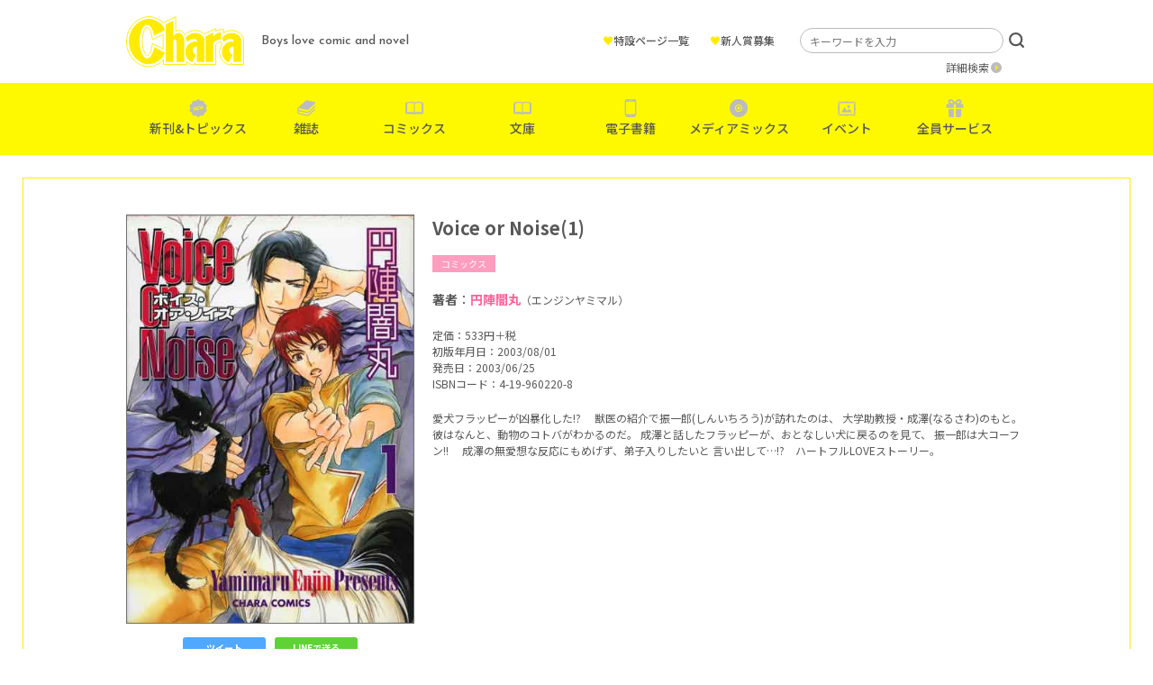

--- FILE ---
content_type: text/html; charset=UTF-8
request_url: https://www.chara-info.net/product/comics/189/
body_size: 21869
content:
<!DOCTYPE HTML>
<html lang="ja">
<head>
<meta charset="UTF-8">
<!-- Google Tag Manager -->
<script>(function(w,d,s,l,i){w[l]=w[l]||[];w[l].push({'gtm.start':
new Date().getTime(),event:'gtm.js'});var f=d.getElementsByTagName(s)[0],
j=d.createElement(s),dl=l!='dataLayer'?'&l='+l:'';j.async=true;j.src=
'https://www.googletagmanager.com/gtm.js?id='+i+dl;f.parentNode.insertBefore(j,f);
})(window,document,'script','dataLayer','GTM-TXKRPSR');</script>
<!-- End Google Tag Manager -->

<meta name="description" content="株式会社徳間書店が発行するボーイズラブ漫画・小説誌「Chara(キャラ)」の公式サイトです。Charaコミックス＆キャラ文庫など、レーベルの最新情報を随時更新中！">
<meta name="keywords" content="">
<meta http-equiv="X-UA-Compatible" content="IE=edge">
<meta name="viewport" content="width=device-width, initial-scale=1.0">
<title>Voice or Noise(1) &#8211; 徳間書店：Chara(キャラ) [ BL comic＆novel ]</title>
<meta name='robots' content='max-image-preview:large' />
<link rel='dns-prefetch' href='//s.w.org' />
<link rel="alternate" type="application/rss+xml" title="徳間書店：Chara(キャラ) [ BL comic＆novel ] &raquo; Voice or Noise(1) のコメントのフィード" href="https://www.chara-info.net/product/comics/189/feed/" />
<link rel='stylesheet' id='wp-block-library-css'  href='https://www.chara-info.net/sys/wp-includes/css/dist/block-library/style.min.css?ver=5.8.12' type='text/css' media='all' />
<link rel='stylesheet' id='contact-form-7-css'  href='https://www.chara-info.net/sys/wp-content/plugins/contact-form-7/includes/css/styles.css?ver=5.5.6.1' type='text/css' media='all' />
<link rel='stylesheet' id='yop-public-css'  href='https://www.chara-info.net/sys/wp-content/plugins/yop-poll/public/assets/css/yop-poll-public-6.4.4.css?ver=5.8.12' type='text/css' media='all' />
<script type='text/javascript' src='https://www.chara-info.net/sys/wp-includes/js/jquery/jquery.min.js?ver=3.6.0' id='jquery-core-js'></script>
<script type='text/javascript' src='https://www.chara-info.net/sys/wp-includes/js/jquery/jquery-migrate.min.js?ver=3.3.2' id='jquery-migrate-js'></script>
<script type='text/javascript' id='yop-public-js-extra'>
/* <![CDATA[ */
var objectL10n = {"yopPollParams":{"urlParams":{"ajax":"https:\/\/www.chara-info.net\/sys\/wp-admin\/admin-ajax.php","wpLogin":"https:\/\/www.chara-info.net\/sys\/login_07197?redirect_to=https%3A%2F%2Fwww.chara-info.net%2Fsys%2Fwp-admin%2Fadmin-ajax.php%3Faction%3Dyop_poll_record_wordpress_vote"},"apiParams":{"reCaptcha":{"siteKey":""},"reCaptchaV2Invisible":{"siteKey":""},"reCaptchaV3":{"siteKey":""},"hCaptcha":{"siteKey":""}},"captchaParams":{"imgPath":"https:\/\/www.chara-info.net\/sys\/wp-content\/plugins\/yop-poll\/public\/assets\/img\/","url":"https:\/\/www.chara-info.net\/sys\/wp-content\/plugins\/yop-poll\/app.php","accessibilityAlt":"Sound icon","accessibilityTitle":"Accessibility option: listen to a question and answer it!","accessibilityDescription":"Type below the <strong>answer<\/strong> to what you hear. Numbers or words:","explanation":"Click or touch the <strong>ANSWER<\/strong>","refreshAlt":"Refresh\/reload icon","refreshTitle":"Refresh\/reload: get new images and accessibility option!"},"voteParams":{"invalidPoll":"Invalid Poll","noAnswersSelected":"No answer selected","minAnswersRequired":"At least {min_answers_allowed} answer(s) required","maxAnswersRequired":"A max of {max_answers_allowed} answer(s) accepted","noAnswerForOther":"No other answer entered","noValueForCustomField":"{custom_field_name} is required","consentNotChecked":"You must agree to our terms and conditions","noCaptchaSelected":"Captcha is required","thankYou":"Thank you for your vote"},"resultsParams":{"singleVote":"vote","multipleVotes":"votes","singleAnswer":"answer","multipleAnswers":"answers"}}};
/* ]]> */
</script>
<script type='text/javascript' src='https://www.chara-info.net/sys/wp-content/plugins/yop-poll/public/assets/js/yop-poll-public-6.4.4.min.js?ver=5.8.12' id='yop-public-js'></script>
<link rel="canonical" href="https://www.chara-info.net/product/comics/189/" />
<link rel='shortlink' href='https://www.chara-info.net/?p=189' />
<link rel="icon" href="/favicon.ico" type="image/vnd.microsoft.ico">

<meta property="og:title" content="Voice or Noise(1)">
<meta property="og:type" content="website">
<meta property="og:site_name" content="徳間書店：Chara(キャラ) [ BL comic＆novel ]">
<meta property="og:url" content="https://www.chara-info.net/product/comics/189/">
<meta property="og:description" content="株式会社徳間書店が発行するボーイズラブ漫画・小説誌「Chara(キャラ)」の公式サイトです。Charaコミックス＆キャラ文庫など、レーベルの最新情報を随時更新中！">
<meta property="og:image" content="https://www.chara-info.net/assets/img/global/ogp.jpg">
<meta name="twitter:card" content="summary_large_image">
<meta name="twitter:site" content="@chara_tokuma">

<link href="https://use.fontawesome.com/releases/v5.6.1/css/all.css" rel="stylesheet">
<link href="https://fonts.googleapis.com/css?family=Noto+Sans+JP:400,700&display=swap" rel="stylesheet">
<link rel="stylesheet" type="text/css" href="//cdn.jsdelivr.net/npm/slick-carousel@1.8.1/slick/slick.css">

<!-- font setting -->
<link rel="preconnect" href="https://fonts.googleapis.com">
<link rel="preconnect" href="https://fonts.gstatic.com" crossorigin>
<link href="https://fonts.googleapis.com/css2?family=Josefin+Sans:wght@500&family=Noto+Sans+JP:wght@400;500&display=swap" rel="stylesheet">

<!-- bootstrap -->
<link href="https://cdn.jsdelivr.net/npm/bootstrap@5.0.0-beta1/dist/css/bootstrap.min.css" rel="stylesheet" integrity="sha384-giJF6kkoqNQ00vy+HMDP7azOuL0xtbfIcaT9wjKHr8RbDVddVHyTfAAsrekwKmP1" crossorigin="anonymous">

<link href="/assets/css/style.css" rel="stylesheet">

</head>
<body id="body">
	
<!-- Google Tag Manager (noscript) -->
<noscript><iframe src="https://www.googletagmanager.com/ns.html?id=GTM-TXKRPSR"
height="0" width="0" style="display:none;visibility:hidden"></iframe></noscript>
<!-- End Google Tag Manager (noscript) -->

<div id="menu">
<div class="menuTrigger">
<span></span>
<span></span>
<span></span>
</div>
</div>

<div id="navigation">
	<header>
		<div class="inner">
			<h1 class="logo hover"><a href="https://www.chara-info.net/"><img src="/assets/img/global/logo.png" srcset="/assets/img/global/logo.png 1x , /assets/img/global/logo@2x.png 2x" alt="Chara"></a></h1>
			<p class="catch">Boys love comic and novel</p>
		</div>
	</header>
	<nav>
		<ul class="mainNav">
			<li class="new"><a href="https://www.chara-info.net/topics/" data-gtm-click="sp_mainNav_new">新刊&amp;トピックス</a></li>
			<li class="magazine"><a href="https://www.chara-info.net/magazine/" data-gtm-click="sp_mainNav_magazine">雑誌</a></li>
			<li class="book"><a href="https://www.chara-info.net/comics/" data-gtm-click="sp_mainNav_comics">コミックス</a></li>
			<li class="book"><a href="https://www.chara-info.net/books/" data-gtm-click="sp_mainNav_books">文庫</a></li>
			<li class="phone"><a href="https://www.chara-info.net/digital/" data-gtm-click="sp_mainNav_digital">電子書籍</a></li>
			<li class="disk"><a href="https://www.chara-info.net/category/mediamix/" data-gtm-click="sp_mainNav_mediamix">メディアミックス</a></li>
			<li class="event"><a href="https://www.chara-info.net/category/event/" data-gtm-click="sp_mainNav_event">イベント</a></li>
			<li class="present"><a href="https://www.chara-info.net/service/" data-gtm-click="sp_mainNav_service">全員サービス</a></li>
		</ul>
		<ul class="subNav">
			<li><a href="https://www.chara-info.net/special/">特設ページ一覧</a></li>
			<li><a href="https://www.chara-info.net/award/">新人賞募集</a></li>
		</ul>
		<ul class="sns">
			<li><a href="https://www.chara-info.net/category/news/">NEWS</a></li>
			<li><a href="https://twitter.com/chara_tokuma" target="_blank">公式Twitter</a></li>
		</ul>
	</nav>
	<div class="search">
		<form method="get" id="searchform" action="https://www.chara-info.net/">
			<input type="text" placeholder="キーワードを入力" value="" name="s" id="s" class="search_input">
			<input type="hidden" id="select_genre" name="select_genre" value="header">
			<input type="submit" value="検索" id="searchsubmit">
		</form>
		<p><a href="https://www.chara-info.net/search/">詳細検索</a></p>
	</div>
</div>

<header id="header">
	<div class="inner">
		<h1 class="logo hover"><a href="https://www.chara-info.net/"><img src="/assets/img/global/logo.png" srcset="/assets/img/global/logo.png 1x , /assets/img/global/logo@2x.png 2x" alt="Chara"></a></h1>
		<p class="catch">Boys love comic and novel</p>
		<ul class="subMenu">
			<li><a href="https://www.chara-info.net/special/"><span>&hearts;</span>特設ページ一覧</a></li>
			<li><a href="https://www.chara-info.net/award/"><span>&hearts;</span>新人賞募集</a></li>
		</ul>
		<div class="search">
			<form method="get" id="searchform" action="https://www.chara-info.net/">
				<input type="text" placeholder="キーワードを入力" value="" name="s" id="s" class="search_input">
				<input type="hidden" id="select_genre" name="select_genre" value="header">
				<input type="submit" value="検索" id="searchsubmit">
			</form>
			<p><a href="https://www.chara-info.net/search/">詳細検索</a></p>
		</div>
	</div>
	<nav>
		<ul>
			<li class="new"><a href="https://www.chara-info.net/topics/" data-gtm-click="pc_mainNav_new">新刊&amp;トピックス</a></li>
			<li class="magazine"><a href="https://www.chara-info.net/magazine/" data-gtm-click="pc_mainNav_magazine">雑誌</a></li>
			<li class="book"><a href="https://www.chara-info.net/comics/" data-gtm-click="pc_mainNav_comics">コミックス</a></li>
			<li class="book"><a href="https://www.chara-info.net/books/" data-gtm-click="pc_mainNav_books">文庫</a></li>
			<li class="phone"><a href="https://www.chara-info.net/digital/" data-gtm-click="pc_mainNav_digital">電子書籍</a></li>
			<li class="disk"><a href="https://www.chara-info.net/category/mediamix/" data-gtm-click="pc_mainNav_mediamix">メディアミックス</a></li>
			<li class="event"><a href="https://www.chara-info.net/category/event/" data-gtm-click="pc_mainNav_event">イベント</a></li>
			<li class="present"><a href="https://www.chara-info.net/service/" data-gtm-click="pc_mainNav_service">全員サービス</a></li>
		</ul>
	</nav>
</header><div id="content">
<article class="freePage product">
<main>
<div class="outer">
<div class="inner">

<div class="productDetail">
<div class="clearfix">
	
<div class="coverColumn">
	
<div class="cover">
<img src="https://www.chara-info.net/sys/wp-content/uploads/2014/06/Voice_or_Noise1.jpg" alt="Voice or Noise(1)"></div>


<div class="moduleShare">
<div class="twitter"><a href="https://twitter.com/intent/tweet?text=Voice or Noise(1)&url=https://www.chara-info.net/product/comics/189/" target="_blank">ツイート</a></div>
<div class="line"><a href="https://social-plugins.line.me/lineit/share?url=https://www.chara-info.net/product/comics/189/" target="_blank">LINEで送る</a></div>
</div>

</div><!-- /.coverColumn -->

<div class="detail">
<h1>Voice or Noise(1)</h1>
<div class="categoryWrap">
<div class="category cat-comics">コミックス</div>
</div>

<div class="author">
<p><strong>著者</strong>：<a href="https://www.chara-info.net/?select_genre=header&amp;s=円陣闇丸">円陣闇丸</a><span>（エンジンヤミマル）</span></p></div>

<div class="spec">
<p>定価：533円＋税</p><p>初版年月日：2003/08/01</p><p>発売日：2003/06/25</p><p>ISBNコード：4-19-960220-8</p></div>

<div class="summary clearfix">
<p>愛犬フラッピーが凶暴化した!?　 獣医の紹介で振一郎(しんいちろう)が訪れたのは、 大学助教授・成澤(なるさわ)のもと。 彼はなんと、動物のコトバがわかるのだ。 成澤と話したフラッピーが、おとなしい犬に戻るのを見て、 振一郎は大コーフン!!　 成澤の無愛想な反応にもめげず、弟子入りしたいと 言い出して…!?　ハートフルLOVEストーリー。</p>
</div>


<div class="link">
</div>

</div><!-- /.detail -->

</div>


<div class="shopListTitle">購　入</div>
<div class="shopList">
<div class="item hover"><a href="http://www.amazon.co.jp/Voice-Noise-%E3%82%AD%E3%83%A3%E3%83%A9%E3%82%B3%E3%83%9F%E3%83%83%E3%82%AF%E3%82%B9-%E5%86%86%E9%99%A3-%E9%97%87%E4%B8%B8/dp/4199602208/ref=sr_1_2?ie=UTF8&qid=1401977198&sr=8-2&keywords=Voice+or+Noise" target="_blank"><img src="https://www.chara-info.net/sys/wp-content/uploads/2014/05/bnr-amazon.jpg" alt=""></a></div><div class="item hover"><a href="http://books.rakuten.co.jp/rb/1570441/" target="_blank"><img src="https://www.chara-info.net/sys/wp-content/uploads/2014/05/bnr-rakuten.jpg" alt=""></a></div><div class="item hover"><a href="http://honto.jp/netstore/pd-book_02323350.html" target="_blank"><img src="https://www.chara-info.net/sys/wp-content/uploads/2014/05/bnr-honto.jpg" alt=""></a></div><div class="item hover"><a href="http://www.7netshopping.jp/books/detail/-/accd/1101967005/subno/1" target="_blank"><img src="https://www.chara-info.net/sys/wp-content/uploads/2014/06/bnr_sevennet.jpg" alt=""></a></div></div>


<div class="shopListTitle">電子版を購入</div>
<div class="shopList">
<div class="item hover"><a href="http://www.amazon.co.jp/Voice-Noise%EF%BC%881%EF%BC%89-Chara-COMICS-%E5%86%86%E9%99%A3%E9%97%87%E4%B8%B8-ebook/dp/B00DOUBC4Q/ref=tmm_kin_title_0?ie=UTF8&qid=1401977198&sr=8-2" target="_blank"><img src="https://www.chara-info.net/sys/wp-content/uploads/2014/05/bnr-amazonkindle.jpg" alt=""></a></div><div class="item hover"><a href="http://www.ebookjapan.jp/ebj/title/28607.html?volume=1" target="_blank"><img src="https://www.chara-info.net/sys/wp-content/uploads/2014/05/bnr-ebook.jpg" alt=""></a></div><div class="item hover"><a href="http://renta.papy.co.jp/renta/sc/frm/item/36323/" target="_blank"><img src="https://www.chara-info.net/sys/wp-content/uploads/2014/05/bnr-renta.jpg" alt=""></a></div><div class="item hover"><a href="http://bookstore.yahoo.co.jp/shoshi-262590/" target="_blank"><img src="https://www.chara-info.net/sys/wp-content/uploads/2014/05/bnr-yahoo.jpg" alt=""></a></div><div class="item hover"><a href="http://www.cmoa.jp/title/15031/" target="_blank"><img src="https://www.chara-info.net/sys/wp-content/uploads/2014/05/bnr-cmoa.jpg" alt=""></a></div><div class="item hover"><a href="http://books.rakuten.co.jp/rk/e6ce852e1b9d3167958da7e1fe5cbc85/" target="_blank"><img src="https://www.chara-info.net/sys/wp-content/uploads/2014/06/bnr_kobo.jpg" alt=""></a></div></div>



</div><!-- /.productDetail -->
	
</div><!-- /.inner -->
</div><!-- /.outer -->
</main>
</article>

<div class="foot">
<div class="inner">
<div class="moduleTitle">
<h2>関連作品</h2>

<div class="row itemList">
<div class="col-xl-2 col-lg-3 col-md-4 col-6 item">
<div class="image hover">
<a href="https://www.chara-info.net/product/fan/12115/">
<img src="https://www.chara-info.net/sys/wp-content/uploads/2016/06/Voice-or-Noise-MEMORIAL-BOOK.jpg" alt="Voice or Noise MEMORIAL BOOK"></a>
</div>
<div class="categoryWrap">
<div class="category cat-fan">画集・ファンブック</div>
</div>
<p class="title"><a href="https://www.chara-info.net/product/fan/12115/">Voice or Noise MEMORIAL BOOK</a></p>
<p class="author">円陣闇丸</p></div>
<div class="col-xl-2 col-lg-3 col-md-4 col-6 item">
<div class="image hover">
<a href="https://www.chara-info.net/product/comics/11390/">
<img src="https://www.chara-info.net/sys/wp-content/uploads/2015/12/Voice_or_Noise6.jpg" alt="Voice or Noise(6)"></a>
</div>
<div class="categoryWrap">
<div class="category cat-comics">コミックス</div>
</div>
<p class="title"><a href="https://www.chara-info.net/product/comics/11390/">Voice or Noise(6)</a></p>
<p class="author">円陣闇丸</p></div>
<div class="col-xl-2 col-lg-3 col-md-4 col-6 item">
<div class="image hover">
<a href="https://www.chara-info.net/product/comics/11224/">
<img src="https://www.chara-info.net/sys/wp-content/uploads/2015/10/Voice_or_Noise5.jpg" alt="Voice or Noise(5)"></a>
</div>
<div class="categoryWrap">
<div class="category cat-comics">コミックス</div>
</div>
<p class="title"><a href="https://www.chara-info.net/product/comics/11224/">Voice or Noise(5)</a></p>
<p class="author">円陣闇丸</p></div>
<div class="col-xl-2 col-lg-3 col-md-4 col-6 item">
<div class="image hover">
<a href="https://www.chara-info.net/product/comics/195/">
<img src="https://www.chara-info.net/sys/wp-content/uploads/2014/06/Voice_or_Noise4.jpg" alt="Voice or Noise(4)"></a>
</div>
<div class="categoryWrap">
<div class="category cat-comics">コミックス</div>
</div>
<p class="title"><a href="https://www.chara-info.net/product/comics/195/">Voice or Noise(4)</a></p>
<p class="author">円陣闇丸</p></div>
<div class="col-xl-2 col-lg-3 col-md-4 col-6 item">
<div class="image hover">
<a href="https://www.chara-info.net/product/comics/193/">
<img src="https://www.chara-info.net/sys/wp-content/uploads/2014/06/Voice_or_Noise3.jpg" alt="Voice or Noise(3)"></a>
</div>
<div class="categoryWrap">
<div class="category cat-comics">コミックス</div>
</div>
<p class="title"><a href="https://www.chara-info.net/product/comics/193/">Voice or Noise(3)</a></p>
<p class="author">円陣闇丸</p></div>
<div class="col-xl-2 col-lg-3 col-md-4 col-6 item">
<div class="image hover">
<a href="https://www.chara-info.net/product/comics/191/">
<img src="https://www.chara-info.net/sys/wp-content/uploads/2014/06/Voice_or_Noise2.jpg" alt="Voice or Noise(2)"></a>
</div>
<div class="categoryWrap">
<div class="category cat-comics">コミックス</div>
</div>
<p class="title"><a href="https://www.chara-info.net/product/comics/191/">Voice or Noise(2)</a></p>
<p class="author">円陣闇丸</p></div>
</div><!-- /.itemList -->

</div>
</div>
</div>

</div><!-- /#content -->
<footer id="footer">
<div class="pageup hover"><a href="#body"><img src="/assets/img/footer/pageup.png" srcset="/assets/img/footer/pageup.png 1x , /assets/img/footer/pageup@2x.png 2x" alt="ページの先頭へ"></a></div>
	<nav>
		<ul>
			<li><a href="https://www.chara-info.net/contact/">お問い合わせ</a></li>
			<li><a href="https://www.chara-info.net/privacy/">プライバシー</a></li>
			<li><a href="https://www.tokuma.jp/" target="_blank">徳間書店</a></li>
			<li>
				<a class="__datasign_consent_manager_open_widget__" href="#" onclick="return false;">ご利用履歴情報の外部送信について</a>
				
				    <script>
				    document.addEventListener('DOMContentLoaded', () => {
				        let scriptLoaded = false;
				
				        const observer = new IntersectionObserver((entries) => {
				            entries.forEach(entry => {
				                if (entry.isIntersecting && !scriptLoaded) {
				                    loadScript();
				                    observer.disconnect();
				                }
				            });
				        }, {
				            threshold: 1.0 // フッターの100%が見えたら発火
				        });
				
				        const footer = document.querySelector('footer');
				        if (footer) {
				            observer.observe(footer);
				        } else {
				            console.error('Footer element not found');
				        }
				
				        function loadScript() {
				            const script = document.createElement('script');
				            script.src = "https://cmp.datasign.co/v2/7c48037777/cmp.js";
				            script.async = true;
				            script.onload = () => {
				                scriptLoaded = true;
				                console.log('Script loaded successfully');
				            };
				            script.onerror = () => {
				                console.error('Failed to load script');
				            };
				            document.head.appendChild(script);
				        }
				
				        // 外部送信先リンクのクリックイベント
				        const consentLink = document.getElementById('consentLink');
				        consentLink.addEventListener('click', (e) => {
				            e.preventDefault();
				            if (scriptLoaded && typeof __datasign_consent_manager_open_widget__ === 'function') {
				                __datasign_consent_manager_open_widget__();
				            } else {
				                console.log('Script not loaded yet or widget function not available');
				                // スクリプトがまだ読み込まれていない場合は、ここで読み込みを開始することもできます
				                if (!scriptLoaded) {
				                    loadScript();
				                }
				            }
				        });
				    });
				    </script>
			</li>
		</ul>
		<small>Copyright &amp; Tokuma Shoten Publishing Co.,Ltd. All Rights Reserved .</small>
	</nav>
</footer>
<script type='text/javascript' src='https://www.chara-info.net/sys/wp-includes/js/dist/vendor/regenerator-runtime.min.js?ver=0.13.7' id='regenerator-runtime-js'></script>
<script type='text/javascript' src='https://www.chara-info.net/sys/wp-includes/js/dist/vendor/wp-polyfill.min.js?ver=3.15.0' id='wp-polyfill-js'></script>
<script type='text/javascript' id='contact-form-7-js-extra'>
/* <![CDATA[ */
var wpcf7 = {"api":{"root":"https:\/\/www.chara-info.net\/wp-json\/","namespace":"contact-form-7\/v1"}};
/* ]]> */
</script>
<script type='text/javascript' src='https://www.chara-info.net/sys/wp-content/plugins/contact-form-7/includes/js/index.js?ver=5.5.6.1' id='contact-form-7-js'></script>
<script type="text/javascript" src="//cdn.jsdelivr.net/npm/slick-carousel@1.8.1/slick/slick.min.js"></script>
<script src="/assets/js/script.js"></script>
</body>
</html>